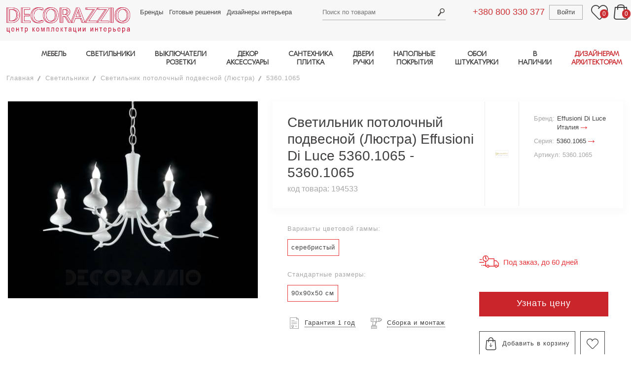

--- FILE ---
content_type: text/html; charset=utf-8
request_url: https://www.decorazzio.com/product/svetilnik-potolochnyy-podvesnoy-effusioni-di-luce-53601065
body_size: 12898
content:
<!DOCTYPE html>
<html lang="ru">
<head>

	<meta charset="utf-8">
	<meta name="viewport" content="width=device-width, initial-scale=1.0">
	
	<base  href="https://www.decorazzio.com">
	
				<title>Светильник  потолочный подвесной (Люстра) Effusioni Di Luce 5360.1065 - 5360.1065 - купить премиальные светильники | DECORAZZIO.com</title>
		<meta property="og:title" content="Светильник  потолочный подвесной (Люстра) Effusioni Di Luce 5360.1065 - 5360.1065 - купить премиальные светильники | DECORAZZIO.com">
		<meta name="description" property="og:description" content="Светильник  потолочный подвесной (Люстра) Effusioni Di Luce 5360.1065 - 5360.1065 - центр комплектации интерьера Decorazzio - купить премиальные светильники ✔️ Доставка за 14 дней с фабрики ✔️ Шоу-рум в Киеве ✔️ Цены производителя">

	<meta name="keywords" content="Светильник  потолочный подвесной (Люстра) Effusioni Di Luce (Италия) фото 5360.1065">

	<meta property="og:type" content="website">

	<meta property="og:url" content="https://www.decorazzio.com/product/svetilnik-potolochnyy-podvesnoy-effusioni-di-luce-53601065">

	<meta property="og:image" content="https://www.decorazzio.com/img/logo.gif">

	
	<link media="all" rel="stylesheet" type="text/css" href="/css/main.css?version=095">

	<link rel="preload" href="/fonts/ubuntu_cyrillic_font.css" as="style">
	<script src="/js/lazysizes.min.js" async></script>
	
		
		<script>
							
			current_product_id = 194533;
			current_product_price = 0;
			window.dataLayer = window.dataLayer || [];
			dataLayer.push({
				dynx_itemid: '194533',
				dynx_pagetype: 'offerdetail',
				dynx_totalvalue: 0
			});
					</script>
	
	<script>
		document.cookie = "javascript=on";
		url_prefix = '';
	</script>
</head>

<body class="user_part_body ">

	<div id="wrapper" class="page-filters">
		<header id="header">
			<div class="wrap">
				<div class="container">
					<a href="/" class="logo">
						<img width="460" height="138" data-src="/images/logo-deco.png" src="/images/blank.gif" alt="decorazzio" class="lazyload">
											</a>
					<div class="frame">
						<div class="holder">
													<a href="tel:+380800330377" class="tel tablet-show ph-phone1">+380 800 330 377</a>
							<nav class="top-nav">
								<ul>
                                    <li><a href="/brands">Бренды</a></li>
									<li><a href="/projects">Готовые решения</a></li>
									<li><a href="/professionals">Дизайнеры интерьера</a></li>
								</ul>
							</nav>
							<div class="search-box">

									<a href="#" class="search-opener"><span class="icon-search_header"></span></a>
	<form action="/katalog/" method="get" id="search">
		<input type="text" id="searchTerm" name="searchTerm" placeholder="Поиск по товарам" value="">
		<input type="submit" value="Search">
	</form>
								
							</div>
							<div class="user-area">
								<a href="tel:+380800330377" class="tel tablet-hide ph-phone1">+380 800 330 377</a>
								<div class="user-box">
									
	<a href="/auth/signin" class="user-login">Войти</a>
	
								</div>
								<a href="#" class="wishlists">
									<span class="icon-header_favorite"></span>
									<span class="counter header-favorites-counter">0</span>
								</a>
								<div class="basket-box">
									<a href="#" class="basket-opener"><span class="icon-header_bag"></span> <span class="counter header-basket-counter">0</span></a>
									<div id="header-basket-items">
																			</div>
								</div>
							</div>
						</div>
						<a href="#" class="sticky-nav-opener icon-header_burger"></a>
						<div class="navigation">
							<a href="#" class="sticky-nav-opener icon-close_burfger"></a>
							<a href="#" class="link-catalog back"><span class="icon-arrow_bigbtn_red"></span> Назад</a>

							<nav class="menu">
    <a class="link-catalog has-menu" href="#">Каталог</a>
    <ul class="main-menu">
        <li>
            <a class="has-menu" href="/katalog/mebel">МЕБЕЛЬ</a>
            <div class="menu-drop">
                <nav>
                    <ul class="main-sub">
                        <li class="categories">
                            <ul>
                                <li><a href="/katalog/mebel-komplekt-v-kuhnyu">Кухня</a></li>
                                <li><a href="/katalog/mebel-mesto-primeneniya-stolovaya">Столовая</a></li>
                                <li><a href="/katalog/mebel-mesto-primeneniya-gostinaya">Гостиная</a></li>
                                <li><a href="/katalog/mebel-mesto-primeneniya-spalnya">Спальня</a></li>
                                <li><a href="/katalog/mebel-mesto-primeneniya-prihojaya">Прихожая</a></li>
                                <li><a href="/katalog/mebel-mesto-primeneniya-kabinet">Кабинет, домашний офис</a></li>
                                <li><a href="/katalog/mebel-mesto-primeneniya-vannaya">Ванная</a></li>
                                <li><a href="/katalog/mebel-mesto-primeneniya-garderob">Гардеробная</a></li>
                                <li><a href="/katalog/mebel-mesto-primeneniya-detskaya">Детская</a></li>
                                <li><a href="/katalog/mebel-mesto-primeneniya-ulica-park-sad">Мебель для улицы,террасы, сада</a></li>
                                <li><a href="/katalog/mebel-mesto-primeneniya-restoran-kafe-bar">Мебель для кафе, ресторана</a></li>
                                <li><a href="/katalog/mebel-mesto-primeneniya-otel-gostinica">Мебель для отеля</a></li>
                                <li><a href="/katalog/mebel-mesto-primeneniya-ofis">Мебель для офиса</a></li>
                            </ul>
                        </li>
                       <li>
                                <b>Столы</b>
                            <ul>
                                <li><a href="/katalog/mebel-obedennyy-stol">Обеденные столы</a></li>
                                <li><a href="/katalog/mebel-kofeynyy-stolik">Кофейные, журнальные столики</a></li>
                                <li><a href="/katalog/mebel-tualetnyy-stolik">Туалетные столики</a></li>
                                <li><a href="/katalog/mebel-pristavnoy-stolik">Приставные столики</a></li>
                                <li><a href="/katalog/mebel-konsolnyy-stol">Консольные столы</a></li>
                                <li><a href="/katalog/mebel-servirovochnyy-stolik">Сервировочные столики, тележки</a></li>
                                <li><a href="#"></a></li>
                                <li><a href="/katalog/mebel-pismennyy-stol">Письменные столы</a></li>
                                <li><a href="#"></a></li>
                                <li><a href="/katalog/mebel-stoly-mesto-primeneniya-restoran-kafe-bar">Столы для ресторанов, кафе, баров</a></li>
                                <li><a href="/katalog/mebel-stoly-mesto-primeneniya-ulica-park-sad">Столы для улицы, террасы, сада</a></li>
                                <li><a href="#"></a></li>
                            </ul>
                        </li>
                        <li>
                                <b>Стулья, табуреты, скамейки</b>
                            <ul>
                                <li><a href="/katalog/mebel-stul-bez-podlokotnikov">Стулья</a></li>
                                <li><a href="/katalog/mebel-stul-s-podlokotnikami">Кресла для стола</a></li>
                                <li><a href="/katalog/mebel-barnyy-stul">Барные стулья</a></li>
                                <li><a href="/katalog/mebel-taburet">Табуреты</a></li>
                                <li><a href="/katalog/mebel-banketka">Скамейки, лавки</a></li>
                                <li><a href="/katalog/mebel-ofisnoe-kreslo">Офисные кресла</a></li>
                                <li><a href="/katalog/mebel-stulya-taburety-skameyki-mesto-primeneniya-restoran-kafe-bar">Кресла для ресторанов, кафе, баров</a></li>
                                <li><a href="#"></a></li>
                            </ul>
                        </li>
                        <li>
                                <b>Кровати</b>
                            <ul>
                                <li><a href="/katalog/mebel-krovat">Кровати двуспальные</a></li>
                                <li><a href="/katalog/mebel-krovat-kruglaya">Круглые кровати</a></li>
                                <li><a href="/katalog/mebel-krovat-s-baldahinom">Кровати с балдахином</a></li>                                                       <li><a href="/katalog/mebel-krovat">Кровати односпальные</a></li>
                                <li><a href="/katalog/mebel-kolybel">Колыбели</a></li>
							    <li><a href="/katalog/mebel-krovat-mesto-primeneniya-otel-gostinica">Кровати для отелей</a></li>
                                <li><a href="/katalog/mebel-izgolove">Изголовья для кроватей</a></li>                            
                                <li><a href="/katalog/mebel-matras">Матрасы</a></li>
                                <li><a href="#"></a></li>
                            </ul>
                        </li>                            
                        <li>
                               <b>Мягкая мебель</b>
                            <ul>
                                <li><a href="/katalog/mebel-divan">Диваны</a></li>
                                <li><a href="/katalog/mebel-modulnyy-divan">Модульные диваны</a></li>
                                <li><a href="/katalog/mebel-divan">Диваны-кровати</a></li>
                                <li><a href="/katalog/mebel-kreslo">Кресла</a></li>
                                <li><a href="/katalog/mebel-podvesnoe-kreslo">Подвесные кресла</a></li>
                                <li><a href="/katalog/mebel-puf">Пуфы</a></li>
                                <li><a href="/katalog/mebel-banketka">Банкетки</a></li>
                                <li><a href="/katalog/mebel-kushetka">Кушетки</a></li>
                                <li><a href="/katalog/mebel-ottomanka">Оттоманки</a></li>
                                <li><a href="/katalog/mebel-shezlong">Шезлонги</a></li>
                                <li><a href="/katalog/mebel-beskarkasnoe-kreslo">Бескаркасные кресла</a></li>
                                <li><a href="/katalog/mebel-kreslo-kachalka">Кресла-качалки</a></li>
                                <li><a href="/katalog/mebel-myagkaya-mebel-mesto-primeneniya-ulica-park-sad">Мягкая мебель для улицы</a></li>
                                <li><a href="#"></a></li>
                            </ul>
                        </li>                       
                        <li>
                                <b>Шкафы, комоды, полки</b>
                            <ul>
                                <li><a href="/katalog/mebel-komod">Комоды</a></li>
                                <li><a href="/katalog/mebel-tumba-prikrovatnaya">Тумбочки прикроватные</a></li>
                                <li><a href="/katalog/mebel-tv-audio-stoyka">ТВ-аудио стойки</a></li>
                                <li><a href="/katalog/mebel-modulnaya-sistema">Модульные системы хранения</a></li>
                                <li><a href="/katalog/mebel-shkaf-garderobnyy">Шкафы гардеробные</a></li>
                                <li><a href="/katalog/mebel-shkaf-knijnyy">Шкаф книжный</a></li>
                                <li><a href="/katalog/mebel-stellaj">Стеллажи</a></li>
                                <li><a href="/katalog/mebel-bar">Бары</a></li>
                                <li><a href="/katalog/mebel-bufet">Буфеты</a></li>
                                <li><a href="/katalog/mebel-vitrina">Витрины</a></li>
                                <li><a href="/katalog/mebel-sekreter">Секретеры</a></li>
                                <li><a href="/katalog/mebel-veshalka">Вешалки для одежды</a></li>
                                <li><a href="/katalog/mebel-prihojaya">Прихожие</a></li>
                                <li><a href="/katalog/mebel-tumba-obuvnaya">Тумбы для обуви</a></li>
                            </ul>
                        </li>
                    </ul>
                </nav>
            </div>
        </li>
        <li>
            <a class="has-menu" href="/katalog/svetilniki">СВЕТИЛЬНИКИ</a>
            <div class="menu-drop">
                <nav>
                    <ul class="main-sub">
                        <li>
                                <b>Потолочные</b>
                            <ul>
                                <li><a href="/katalog/svetilniki-podvesnoy-potolochnyy-razmeshchenie-v-pomeshchenii">Подвесы, люстры</a></li>
                                <li><a href="/katalog/svetilniki-nakladnoy-potolochnyy-razmeshchenie-v-pomeshchenii">Потолочники</a></li>
                                <li><a href="/katalog/svetilniki-vreznoy-potolochnyy-razmeshchenie-v-pomeshchenii">Врезные в потолок</a></li>
                            </ul>
                        </li>
                        <li>
                                <b>Напольные</b>
                            <ul>
                                <li><a href="/katalog/svetilniki-bez-montaja-napolnyy-razmeshchenie-v-pomeshchenii">Торшеры</a></li>
                                <li><a href="/katalog/svetilniki-vreznoy-napolnyy-razmeshchenie-v-pomeshchenii">Врезные в пол</a></li>
                            </ul>
                        </li>
                        <li>
                                <b>Настенные</b>
                            <ul>
                                <li><a href="/katalog/svetilniki-nakladnoy-nastennyy-razmeshchenie-v-pomeshchenii">Накладные (бра)</a></li>
                                <li><a href="/katalog/svetilniki-vreznoy-nastennyy-razmeshchenie-v-pomeshchenii">Врезные в стену</a></li>
                            </ul>
                        </li>
                        <li>
                                <b>Настольные лампы</b>
                            <ul>
                                <li><a href="/catalog/dHlwZT0xJmxpZ2h0X3N1cmZhY2VfaWQ9NCZ1c2VfaWQ9MTk1LDE5NywxNjc%3D">Для чтения, работы</a></li>
                                <li><a href="/katalog/svetilniki-poverhnost-nastolnyy">Общее освещение</a></li>
                            </ul>                            
                        </li>
                        <li class="categories categories2">
                            <ul>
                                <li><a href="/katalog/svetilniki-mesto-primeneniya-vannaya"> 	<b>Светильники для ванной</b>	</a></li>
                                <li><a href="/katalog/svetilniki-razmeshchenie-na-ulice"> 		<b>Уличные и влагозащищенные</b></a></li>
                                <li><a href="/katalog/svetilniki-montaj-shinnaya-sistema"> 		<b>Шинные системы</b>			</a></li>
                                <li><a href="/katalog/svetilniki-montaj-profilnaya-sistema"> 	<b>Профильные системы</b>		</a></li>
                            </ul>
                        </li>
                    </ul>
                </nav>
            </div>
        </li>
        <li class="tablet-hide">
            <a class="has-menu" href="/katalog/rozetki-i-vyklyuchateli">ВЫКЛЮЧАТЕЛИ<br>РОЗЕТКИ</a>
            <div class="menu-drop">
                <nav>
                    <ul class="main-sub">
                        <li>
                            <a href="/katalog/rozetki-i-vyklyuchateli-vyklyuchateli">
                                <b>Выключатели</b>
                            </a>
                        </li>
                        <li>
                            <a href="/katalog/rozetki-i-vyklyuchateli-rozetki">
                                <b>Розетки</b>
                            </a>
                            <ul>                                
                            </ul>
                        </li>
                    </ul>
                </nav>
            </div>
        </li>     
        <li class="tablet-hide">
            <a class="has-menu" href="/katalog/dekor">ДЕКОР<br>АКСЕССУАРЫ</a>
            <div class="menu-drop">
                <nav>
                    <ul class="main-sub">
                        <li>
                            <ul>
                                <li><a href="/katalog/dekor-zerkala"> <b>Зеркала</b></a></li>
                                <li><a href="/katalog/dekor-kartiny"> <b>Картины</b></a></li>
                                <li><a href="/katalog/dekor-vazy"> <b>Вазы</b></a></li>
                            </ul>
                        </li>
                        <li>
                            <ul>
                                <li><a href="/katalog/dekor-chasy"> <b>Часы</b></a></li>
                                <li><a href="/katalog/dekor-kovry"> <b>Ковры</b></a></li>
                                <li><a href="/katalog/dekor-ramki"> <b>Рамки</b></a></li>
                            </ul>
                        </li>                    
                        <li>
                            <ul>
                                <li><a href="/katalog/dekor-skulptury-statuetki"> <b>Cтатуэтки, скульптуры</b></a></li>
                                <li><a href="/katalog/dekor-podushki-pledy-odeyala"> <b>Пледы, одеяла, подушки</b></a></li>
                            </ul>
                        </li>
                        <li>
                            <ul>
                                <li><a href="/katalog/dekor-kaminy"> <b>Камины</b></a></li>
                                <li><a href="/katalog/dekor-podsvechniki"> <b>Подсвечники</b></a></li>
                                <li><a href="/katalog/dekor-raznoe"> <b>Разное</b></a></li>
                            </ul>
                        </li>
                        <li>
                            <ul>
                                <li><a href="/katalog/dekor-posuda"> <b>Посуда</b></a></li>
                            </ul>
                        </li>
                    </ul>
                </nav>
            </div>
        </li>
        <li class="tablet-hide">
            <a class="has-menu" href="/katalog/santehnika-i-plitka">САНТЕХНИКА<br>ПЛИТКА</a>
            <div class="menu-drop">
                <nav>
                    <ul class="main-sub">
                        <li>
                            <ul>
                                <li><a href="/katalog/santehnika-i-plitka-plitka">Плитка</a></li>
                                <li><a href="/katalog/santehnika-i-plitka-smesiteli">Смесители</a>
                                <li><a href="/katalog/santehnika-i-plitka-rakoviny">Раковины</a></li>
                                <li><a href="/katalog/santehnika-i-plitka-unitazy">Унитазы</a></li>
                                <li><a href="/katalog/santehnika-i-plitka-vanny-i-basseyny">Ванны и бассейны</a></li>
                            </ul>
                        </li>
                        <li>
                            <ul>
                                <li><a href="/katalog/santehnika-i-plitka-dushevye-kabiny">Душевые кабины</a></li>
                                <li><a href="/katalog/santehnika-i-plitka-polotencesushiteli">Полотенцесушители</a></li>
                                <li><a href="/katalog/santehnika-i-plitka-radiatory">Радиаторы</a></li>
                                <li><a href="/katalog/santehnika-i-plitka-pissuary">Писсуары</a></li>
                                <li><a href="/katalog/santehnika-i-plitka-aksessuary">Аксессуары</a></li>
                            </ul>
                        </li>
                    </ul>
                </nav>
            </div>
        </li>
        <li class="tablet-hide">
            <a class="has-menu" href="/katalog/dveri-i-ruchki">ДВЕРИ<br>РУЧКИ</a>
            <div class="menu-drop cards">
                <nav>
                    <ul class="main-sub">
                        <li>
                            <ul>
                                <li><a href="/katalog/dveri-i-ruchki-dveri" class="b">Двери</a></li>
                                <li><a href="/katalog/dveri-i-ruchki-dvernye-ruchki" class="b">Ручки</a></li>
                            </ul>
                        </li>
                    </ul>
                </nav>
            </div>
        </li>
        		
        <li class="tablet-show other-items-tablet">
            <a href="#" class="has-menu">ДРУГИЕ ТОВАРЫ</a>
            <ul class="tablet-show-sublist menu-drop">
                <li class="tablet-hide"><a href="/katalog/rozetki-i-vyklyuchateli">Выключатели и Розетки</a></li>
                <li class="tablet-hide"><a href="/katalog/dekor">Декор и Аксессуары</a></li>
                <li class="tablet-hide"><a href="/katalog/santehnika-i-plitka">Сантехника и Плитка</a></li>
                <li class="tablet-hide"><a href="/katalog/dveri-i-ruchki">Двери и Ручки</a></li>
				<li class="tablet-hide"><a href="/katalog/napolnye-pokrytiya">Напольные покрытия</a></li>
                <li class="tablet-hide"><a href="/katalog/oboi-i-shtukaturki">Обои и Штукатурки</a></li>
                                            </ul>
        </li>
        <li class="tablet-hide">
            <a class="has-menu" href="/katalog/napolnye-pokrytiya">НАПОЛЬНЫЕ<br>ПОКРЫТИЯ</a>
            <div class="menu-drop cards">
                <nav>
                    <ul class="main-sub">
                        <li>
                            <ul>
                                <li><a href="/katalog/napolnye-pokrytiya-parketnaya-doska"><b>Паркетная доска</b></a></li>
                                <li><a href="/katalog/napolnye-pokrytiya-parket"><b>Паркет</b></a></li>
                            </ul>
                        </li>
                    </ul>
                </nav>
            </div>
        </li>
        <li class="tablet-hide">
            <a class="has-menu" href="/katalog/oboi-i-shtukaturki">ОБОИ<br>ШТУКАТУРКИ</a>
            <div class="menu-drop">
                <nav>
                    <ul class="main-sub">
                        <li>
                            <span class="a"><b>Обои: материал</b></span>
                            <ul>
                                <li><a href="/katalog/oboi-material-bumaga">Бумажные</a></li>
                                <li><a href="/katalog/oboi-material-vinil">Виниловые</a></li>
                                <li><a href="/katalog/oboi-material-tekstil">Текстильные</a></li>
                                <li><a href="/katalog/oboi-material-flizelin">Флизелиновые</a></li>
                            </ul>
                        </li>
                        <li>
                            <span class="a"><b>Обои: тема</b></span>
                            <ul>
                                <li><a href="/katalog/oboi-tema-odnotonnye">Однотонные</a></li>
                                <li><a href="/katalog/oboi-tema-geometriya">Геометрия</a></li>
                                <li><a href="/katalog/oboi-tema-kletka">Клетка</a></li>
                                <li><a href="/katalog/oboi-tema-polosy">Полосы</a></li>
                                <li><a href="/katalog/oboi-tema-ornament">Орнаменты</a></li>
                                <li><a href="/katalog/oboi-i-shtukaturki-tema-floristika">Флористика</a></li>
                            </ul>
                        </li>
                        <li>
                            <span class="a"><b>&nbsp;</b></span>
                            <ul>
                                <li><a href="/katalog/oboi-tema-damask">Дамаск</a></li>
                                <li><a href="/katalog/oboi-tema-syujety">Сюжеты</a></li>
                                <li>
                                    <a href="/katalog/oboi-tema-imitaciya-kamnya-imitaciya-holsta-imitaciya-dereva-imitaciya-plitki">Имитация</a>
                                </li>
                                <li><a href="/katalog/oboi-tema-abstrakciya">Абстракция</a></li>
                                <li><a href="/katalog/oboi-tema-fotooboi">Фотообои</a></li>
                            </ul>
                        </li>
                        <li>
                            <a href="/katalog/oboi-shtukaturka">
                                <b>Штукатурки</b>
                            </a>
                            <ul>
                                <li><a href="/katalog/oboi-i-shtukaturki-material-vodnaya-osnova">Водная основа</a></li>
                                <li><a href="/katalog/oboi-i-shtukaturki-material-epoksidnaya-smola">Эпоксидная
                                        смола</a></li>
                            </ul>
                        </li>
					</ul>
                </nav>
            </div>
        </li>
        <li>
            <a class="has-menu">В НАЛИЧИИ</a>
            <div class="menu-drop">
                <nav>
                    <ul class="main-sub">
                        <li>
                            <ul>
                                <li><a href="/katalog/mebel-v-nalichii"> <b>МЕБЕЛЬ</b></a></li>
                            </ul>
                        </li>
                        <li>
                            <ul>
                                <li><a href="/katalog/svetilniki-v-nalichii"> <b>СВЕТИЛЬНИКИ</b></a></li>
                            </ul>
                        </li>                    
                        <li>
                            <ul>
                                <li><a href="/katalog/dekor-v-nalichii"> <b>ДЕКОР</b></a></li>
                            </ul>
                        </li>
                    </ul>
                </nav>
            </div>
        </li>
        <li>
            <a class="has-menu highlighted" href="/professionals">ДИЗАЙНЕРАМ<br>АРХИТЕКТОРАМ</a>
            <div class="menu-drop">
                <nav>
                    <ul class="main-sub">
                        <li><a href="/katalog/3d-model-est-3d-model"><b>3Д модели</b></a>
                            <ul>
                                <li><a href="/katalog/mebel-3d-model-est-3d-model">Мебель</a></li>
                                <li><a href="/katalog/svetilniki-3d-model-est-3d-model">Светильники</a></li>
                                <li><a href="/katalog/rozetki-i-vyklyuchateli-3d-model-est-3d-model">Выключатели</a></li>
                                <li><a href="/katalog/dekor-3d-model-est-3d-model">Предметы декора</a></li>
                                <li><a href="/katalog/santehnika-i-plitka-3d-model-est-3d-model">Сантехника</a></li>
                                <li><a href="/katalog/dveri-i-ruchki-3d-model-est-3d-model">Двери и ручки</a></li>
                                <li><a href="/katalog/napolnye-pokrytiya-3d-model-est-3d-model">Отделка пола</a></li>
                                <li><a href="/katalog/oboi-i-shtukaturki-3d-model-est-3d-model">Отделка стен</a></li>
                            </ul>
                        </li>
                        <li><a class="tel" href="/page/partnerksaya-programma-dlya-dizainerov"><b>Партнерская программа</b></a></li>
                        <li><a class="tel" href="/profile"><b>Разместить свой проект на сайте</b></a></li>
                        <li>
							<a><b>Связаться с менеджером</b></a>
							<a href="tel:+380637603240" style="margin-right: 5%"><img src="/images/phone.png" style="width: 30px" alt="телефон"></a>
<a href="mailto:sales@decorazzio.com" style="margin-right: 5%"><img src="/images/email.png" style="width: 30px" alt="email"></a>
<a href="tg://resolve?domain=DEcorazzioKyiv" style="margin-right: 5%"><img src="/images/icons/telegram-64x64.png" style="width: 30px" alt="telegram"></a>
<a href="whatsapp://send?phone=380637603240" style="margin-right: 5%"><img src="/images/icons/whatsapp-64x64.png" style="width: 30px" alt="whatsapp"></a>
<a href="viber://chat?number=380637603240"><img src="/images/icons/viber-64x64.png" style="width: 30px" alt="viber"></a>                        </li>
                    </ul>
                </nav>
            </div>
        </li>
    </ul>
</nav>


							<nav class="sticky-menu">
								<ul>
									<li><a href="/projects">Готовые решения</a></li>
									<li><a href="/professionals">Дизайнеры</a></li>
									<li><a href="/page/delivery">Доставка</a></li>
									<li><a href="/page/service_garant">Гарантии</a></li>
									<li><a href="/page/about">О нас</a></li>
									<li><a href="/page/address">Контакты</a></li>
																		<li><a href="/news">Новости</a></li>
									<li><a href="/page/terms-of-use">Пользовательское соглашение</a></li>
									<li><a href="/page/confidential">Политика конфиденциальности</a></li>
								</ul>
							</nav>
							
							<nav class="tablet-menu">
								<ul>
																			<li><a href="#"><span class="icon-header_favorite"></span> Избранное <span class="counter header-favorites-counter">0</span></a></li>
										<li><a href="#"><span class="icon-header_bag"></span> Корзина <span class="counter header-basket-counter">0</span></a></li>
										<li class="btn-exit"><a href="/auth/signin">Войти</a></li>										
																	</ul>
							</nav>
						</div>
					</div>
				</div>
			</div>
		</header>
		<div id="main">
		
			
			


	<div class="container">
				
						<ul class="breadcrumbs">
			<li><a href="/">Главная</a></li>
			
							<li><a href="/katalog/svetilniki">Светильники</a></li>
						
			<li>
		  						<a href="/katalog/svetilniki-montaj-podvesnoy-poverhnost-potolochnyy">Светильник  потолочный подвесной (Люстра)</a>
		  			</li>
  
			<li><a href="#">5360.1065</a></li>
			
					  
		  		</ul>				
				<div class="single-product">
					<div class="img-holder">
						<div class="picture">
						  							<div>
								<a href="/image/407910.jpg" rel="lightbox[gallery1]">
									<picture><source srcset="/image/407910-391x356-r.jpg" media="(max-width: 1px)"><source srcset="/image/407910-987x898-r.jpg" media="(max-width: 0px)"><img src="/image/407910-508x414-r.jpg" alt="Светильник  потолочный подвесной (Люстра) Effusioni Di Luce 5360.1065 - 5360.1065"></picture>								</a>
							</div>
						  
						  						</div>
						
					  					</div>
					
					<div class="content">
						<div class="product-title">
							<div class="title">
	<h1>Светильник  потолочный подвесной (Люстра) Effusioni Di Luce 5360.1065 - 5360.1065</h1>
	<span class="code">код товара:  194533</span>
</div>
<div class="product-logo">
	<img src="/image/57335-80x100-r.jpg" alt="Effusioni Di Luce">
</div>
<div class="product-info">
	<ul>
		<li>
			<em>Бренд:</em>
			<a href="/brand/219">Effusioni Di Luce <br />Италия <span class="icon-arrow_bigbtn_red"></span></a>
		</li>
				<li>
			<em>Серия:</em>
			<a href="/brand/219?searchSeries=5360.1065">5360.1065 <span class="icon-arrow_bigbtn_red"></span></a>
		</li>
				<li><em>Артикул: 5360.1065</em></li>
	</ul>
</div>						</div>
						<div class="product-holder">
							<div class="description">
							
																											<div class="info-row">
											<span class="sub-title">Варианты цветовой гаммы:</span>
											<ul class="material">																										<li><span class="a">серебристый</span></li>
																							</ul>
										</div>
																			<div class="info-row">
											<span class="sub-title">Стандартные размеры:</span>
											<ul class="material">																										<li><span class="a">90x90x50 см</span></li>
																							</ul>
										</div>
																	
								<div class="info-row">
									<ul class="warranty">
										<li>
											<a href="/page/service_garant" onclick="$.fancybox({href:this.href, type:'ajax'}); return false;" class="warranty-info"><span class="icon-tovar_icon01"></span> <em>Гарантия 1 год</em></a>
										</li>
										<li>
											<a href="/page/sborka-i-montag" onclick="$.fancybox({href:this.href, type:'ajax'}); return false;" class="instruction"><span class="icon-tovar_icon02"></span> <em>Сборка и монтаж</em></span></a>
										</li>
									</ul>
								</div>
							</div>
							<div class="purchase-block">
								
	<div class="priceBlock">
							</div>
	
	
		
	<span class="delivery">
		<span class="icon-delivery_grey"></span>
					<em>Под заказ, до 60 дней</em>
			</span>
	
	<ul class="payment-block">
		<li><a href="/product/194533/order" class="btn ga-btn-price" onclick="yaCounter22847635.reachGoal('button_finish1'); _gaq.push(['_trackEvent', 'Узнать цену','Узнать цену']); $.fancybox.open({href:this.href, type:'ajax', afterShow: function(){initInputPlaceholder();}}); return false;">Узнать цену</a></li>
		<li>
			<a id="add_to_project" href="#" class="add-basket" onclick="yaCounter22847635.reachGoal('otlogit_v_korziny'); _gaq.push(['_trackEvent', 'Добавить в корзину','Добавить в корзину']); addToBascket(194533, 0); return false;"><span class="icon-add_to_cart"></span>Добавить в корзину</a>
			<a href="#" class="like add-to-favorites" data-product-id="194533"><span class="icon-ad_to_favorite"></span></a>
		</li>
	</ul>
	
									</div>
						</div>
						<div class="product-frame">
							<div class="product-description">
								<h3>Описание</h3>
								
								<dl>			<dt>Стиль:</dt>
					<dd><a href="/katalog/svetilniki-lyustra-stil-ar-deko-glamur">ар-деко, гламур</a></dd>
				
		
		
			<dt>Цвет:</dt>
					<dd>серебристый</dd>
				
			<dt>Материал:</dt>
					<dd>алюминий</dd>
				
		<dl>
		<dt>Размеры:</dt>
						<dd>длина: 90 см</dd>		<dd>ширина: 90 см</dd>		<dd>высота: 50 см</dd>			</dl>
	
	
	
		
			<dt>Блок питания:</dt>
		<dd>не требуется</dd>
		
		
		
	
		
	
	
	
	
	
				
	<dt>Ед. измерения:</dt><dd>
									шт.
						</dd>
	
			<dt>Страна:</dt>
		<dd><a href="/katalog/svetilniki-lyustra-strana-italiya">Италия</a></dd>
	
			<dt>Бренд:</dt>
		<dd><a href="/katalog/svetilniki-lyustra-brend-effusioni-di-luce">Effusioni Di Luce</a></dd>
		</dl>
								
															</div>
							<div class="product-description">
																</div>
						</div>
						
												
												
					</div>
				</div>

				<script>
				function changeSize1275(changeSize1275Val) {
					if (changeSize1275Val.matches) {
						if (document.querySelector('.single-product .img-holder + .content > .product-title')) {
							document.querySelector('.single-product .img-holder + .content > .product-title').remove()
						}
							document.querySelector('.single-product').prepend(lgShow)
							document.querySelector('.single-product > .product-title').classList.add('hidden', 'tablet-show')
					} else {
						if (document.querySelector('.single-product .product-title.hidden.tablet-show')) {
							document.querySelector('.single-product .product-title.hidden.tablet-show').remove()
						}
							document.querySelector('.single-product .img-holder + .content').prepend(lgShow)
							document.querySelector('.single-product .img-holder + .content > .product-title').classList.remove('hidden', 'tablet-show')
					}
				}

				var lgShow = document.querySelector('.product-title');
				var changeSize1275Val = window.matchMedia("(max-width: 1275px)")
				changeSize1275(changeSize1275Val)
				changeSize1275Val.addListener(changeSize1275)
				</script>

								
				
									<div class="new-goods indent">
						<h2 class="title">Похожие товары</h2>
						<div class="new-goods-list">
								<div class="slide">
		<div class="img-holder">
						<a href="/product/svetilnik-potolochnyy-podvesnoy-barovier--toso-5668" class="title" title="Светильник  потолочный подвесной (Люстра) 5668">
				<img width="420" height="382" src="/images/blank.gif" data-src="/image/426304-420x382-r.jpg" class="lazyload" alt="Светильник  потолочный подвесной (Люстра)">
			</a>
		</div>
		<div class="content">
			<a href="/product/svetilnik-potolochnyy-podvesnoy-barovier--toso-5668" class="title" title="Светильник  потолочный подвесной (Люстра) 5668">Светильник  потолочный подвесной (Люстра) 5668</a>
			<span class="description">Barovier&Toso, Италия</span>
					</div>
			</div>
	<div class="slide">
		<div class="img-holder">
						<a href="/product/svetilnik-potolochnyy-podvesnoy-iris-cristal-630106-8" class="title" title="Светильник  потолочный подвесной (Люстра) 630106 8">
				<img width="420" height="382" src="/images/blank.gif" data-src="/image/400828-420x382-r.jpg" class="lazyload" alt="Светильник  потолочный подвесной (Люстра)">
			</a>
		</div>
		<div class="content">
			<a href="/product/svetilnik-potolochnyy-podvesnoy-iris-cristal-630106-8" class="title" title="Светильник  потолочный подвесной (Люстра) 630106 8">Светильник  потолочный подвесной (Люстра) 630106 8</a>
			<span class="description">Iris Cristal, Италия</span>
					</div>
			</div>
	<div class="slide">
		<div class="img-holder">
						<a href="/product/svetilnik-potolochnyy-podvesnoy-iris-cristal-650164-16" class="title" title="Светильник  потолочный подвесной (Люстра) 650164 16">
				<img width="420" height="382" src="/images/blank.gif" data-src="/image/400883-420x382-r.jpg" class="lazyload" alt="Светильник  потолочный подвесной (Люстра)">
			</a>
		</div>
		<div class="content">
			<a href="/product/svetilnik-potolochnyy-podvesnoy-iris-cristal-650164-16" class="title" title="Светильник  потолочный подвесной (Люстра) 650164 16">Светильник  потолочный подвесной (Люстра) 650164 16</a>
			<span class="description">Iris Cristal, Италия</span>
					</div>
			</div>
	<div class="slide">
		<div class="img-holder">
						<a href="/product/svetilnik-potolochnyy-podvesnoy-iris-cristal-650186" class="title" title="Светильник  потолочный подвесной (Люстра) 650186">
				<img width="420" height="382" src="/images/blank.gif" data-src="/image/400765-420x382-r.jpg" class="lazyload" alt="Светильник  потолочный подвесной (Люстра)">
			</a>
		</div>
		<div class="content">
			<a href="/product/svetilnik-potolochnyy-podvesnoy-iris-cristal-650186" class="title" title="Светильник  потолочный подвесной (Люстра) 650186">Светильник  потолочный подвесной (Люстра) 650186</a>
			<span class="description">Iris Cristal, Италия</span>
					</div>
			</div>
	<div class="slide">
		<div class="img-holder">
						<a href="/product/svetilnik-potolochnyy-podvesnoy-fine-art-lamps-719440-3" class="title" title="Светильник  потолочный подвесной (Люстра) 719440-3">
				<img width="420" height="382" src="/images/blank.gif" data-src="/image/333261-420x382-r.jpg" class="lazyload" alt="Светильник  потолочный подвесной (Люстра)">
			</a>
		</div>
		<div class="content">
			<a href="/product/svetilnik-potolochnyy-podvesnoy-fine-art-lamps-719440-3" class="title" title="Светильник  потолочный подвесной (Люстра) 719440-3">Светильник  потолочный подвесной (Люстра) 719440-3</a>
			<span class="description">Fine Art Lamps, США</span>
					</div>
			</div>
	<div class="slide">
		<div class="img-holder">
						<a href="/product/svetilnik-potolochnyy-podvesnoy-iris-cristal-620171" class="title" title="Светильник  потолочный подвесной (Люстра) 620171">
				<img width="420" height="382" src="/images/blank.gif" data-src="/image/400934-420x382-r.jpg" class="lazyload" alt="Светильник  потолочный подвесной (Люстра)">
			</a>
		</div>
		<div class="content">
			<a href="/product/svetilnik-potolochnyy-podvesnoy-iris-cristal-620171" class="title" title="Светильник  потолочный подвесной (Люстра) 620171">Светильник  потолочный подвесной (Люстра) 620171</a>
			<span class="description">Iris Cristal, Италия</span>
					</div>
			</div>
	<div class="slide">
		<div class="img-holder">
						<a href="/product/svetilnik-potolochnyy-podvesnoy-carlesso-aud-s12" class="title" title="Светильник  потолочный подвесной (Люстра) Aude S12">
				<img width="420" height="382" src="/images/blank.gif" data-src="/image/591765-420x382-r.jpg" class="lazyload" alt="Светильник  потолочный подвесной (Люстра)">
			</a>
		</div>
		<div class="content">
			<a href="/product/svetilnik-potolochnyy-podvesnoy-carlesso-aud-s12" class="title" title="Светильник  потолочный подвесной (Люстра) Aude S12">Светильник  потолочный подвесной (Люстра) Aude S12</a>
			<span class="description">Carlesso, Италия</span>
					</div>
			</div>
	<div class="slide">
		<div class="img-holder">
						<a href="/product/svetilnik-potolochnyy-podvesnoy-jago-ncs-067-b" class="title" title="Светильник  потолочный подвесной (Люстра) NCS 067 B">
				<img width="420" height="382" src="/images/blank.gif" data-src="/image/400980-420x382-r.jpg" class="lazyload" alt="Светильник  потолочный подвесной (Люстра)">
			</a>
		</div>
		<div class="content">
			<a href="/product/svetilnik-potolochnyy-podvesnoy-jago-ncs-067-b" class="title" title="Светильник  потолочный подвесной (Люстра) NCS 067 B">Светильник  потолочный подвесной (Люстра) NCS 067 B</a>
			<span class="description">Jago, Италия</span>
					</div>
			</div>
	<div class="slide">
		<div class="img-holder">
						<a href="/product/svetilnik-potolochnyy-podvesnoy-la-lampada-l2466-340" class="title" title="Светильник  потолочный подвесной (Люстра) L.2466-3.40">
				<img width="420" height="382" src="/images/blank.gif" data-src="/image/475218-420x382-r.jpg" class="lazyload" alt="Светильник  потолочный подвесной (Люстра)">
			</a>
		</div>
		<div class="content">
			<a href="/product/svetilnik-potolochnyy-podvesnoy-la-lampada-l2466-340" class="title" title="Светильник  потолочный подвесной (Люстра) L.2466-3.40">Светильник  потолочный подвесной (Люстра) L.2466-3.40</a>
			<span class="description">La Lampada, Италия</span>
					</div>
			</div>
	<div class="slide">
		<div class="img-holder">
						<a href="/product/svetilnik-potolochnyy-podvesnoy-fine-art-lamps-797340" class="title" title="Светильник  потолочный подвесной (Люстра) 797340">
				<img width="420" height="382" src="/images/blank.gif" data-src="/image/333519-420x382-r.jpg" class="lazyload" alt="Светильник  потолочный подвесной (Люстра)">
			</a>
		</div>
		<div class="content">
			<a href="/product/svetilnik-potolochnyy-podvesnoy-fine-art-lamps-797340" class="title" title="Светильник  потолочный подвесной (Люстра) 797340">Светильник  потолочный подвесной (Люстра) 797340</a>
			<span class="description">Fine Art Lamps, США</span>
					</div>
			</div>
						</div>
					</div>
								
	</div>






<script src="/js/product.js?version=095"></script>
		</div>
		<footer id="footer">
			<div class="container">
				<div class="column">
					<strong class="tablet-title">Координаты</strong>
					<ul class="contact">
	<li>
		<a class="tel ph-phone1" href="tel:+380800330377">+380 800 330 377</a>
	</li>
	<li>
		<strong class="location" style="padding: 6px 0 0 35px;">Киев пр-т Валерия Лобановского, 72</strong>
	</li>
	<li>
		<a href="mailto:sales@decorazzio.com" style="background: url(../images/icon-message.png) no-repeat; padding: 10px 0 0 40px;"><span style="display: inline-block">Написать нам письмо</span></a>
	</li>
</ul>					<ul class="contact">
						<li>
							<a href="#popup_requestCall" class="lightbox btn">Заказать обратный звонок</a>
						</li>
						<li>
							<ul class="social">
																<li> <a class="fb" href="https://www.facebook.com/decorazzio.com.ua" target="_blank" title="Facebook"><span class="icon-social_fb"></span></a></li>
								<li> <a class="youtube" href="https://www.youtube.com/user/decorazzio" target="_blank" title="YouTube"><span class="icon-social_yt"></span></a></li>
								<li> <a class="instagram" href="https://www.instagram.com/decorazzio/" target="_blank" title="Instagram"><span class="icon-social_insta"></span></a></li>
							</ul>
						</li>
					</ul>
				</div>
				<div class="column">
					<nav>
						<ul class="footer-menu">
							<li>
								<strong class="tablet-title">Информация</strong>
								<ul>
									<li><a href="/page/about">О нас</a></li>
																											<li><a href="/news">Новости</a></li>
									<li><a href="/professionals">Дизайнеры</a></li>
									<li><a href="/page/address">Контакты</a></li>
									<li><a href="/brands">Бренды</a></li>
								</ul>
							</li>
							<li>
								<strong class="tablet-title">Пользователям</strong>
								<ul>
									<li><a href="/projects">Готовые решения</a></li>
									<li><a href="/page/service_garant">Гарантии</a></li> 
									<li><a href="/page/delivery">Доставка</a></li> 
									<li><a href="/page/terms-of-use">Пользовательское соглашение</a></li>
									<li><a href="/page/confidential">Политика конфиденциальности</a></li>
								</ul>
							</li>
						</ul>
					</nav>
				</div>
				<div class="column last">
					<div class="area">
						<a href="/" class="sub-logo"><img width="460" height="102" src="/images/blank.gif" data-src="/images/sub-logo.png" alt="decorazzio" class="lazyload"></a>
						<p class="about">Центр комплектации интерьера Decorazzio: мебель, свет, сантехника и многое другое. Быстрая доставка, профессиональный сервис, лучшие цены</p>
						<span class="copy">&copy; 2013-2026 All rights reserved – Decorazzio</span>
					</div>
				</div>
			</div>
        <div class="totop"></div>
		</footer>
		
		<!-- lightbox structure  -->
			<!-- lightbox structure  -->
	<div class="popup-holder">
		<div id="popup1" class="lightbox lightbox-contact"> 
			<h3>Задать вопрос</h3>
			<form method="post" action="/request/question/L3Byb2R1Y3Qvc3ZldGlsbmlrLXBvdG9sb2Nobnl5LXBvZHZlc25veS1lZmZ1c2lvbmktZGktbHVjZS01MzYwMTA2NQ==" name="frm_askQuest" id="frm_askQuest" class="form-question" onsubmit="return initRequestForm(this, function(){yaCounter22847635.reachGoal('ORDER'); _gaq.push(['_trackEvent', 'Отправить','Задать вопрос']); });">
				<div class="row">
					<label for="frm_askQuest_name" class="required">
						<input type="text" value="" name="user[name]" id="frm_askQuest_name" required placeholder="Ваше имя" />
					</label>
				</div>
				<div class="row">
						<select class="flags">
		<option data-image="/images/flag-01.png" value="+38" selected>&nbsp;</option>
		<option data-image="/images/flag-02.png" value="+7" >&nbsp;</option>
		<option data-image="/images/flag-03.png" value="+37">&nbsp;</option>
	</select>
	<label class="required contact-tel">
		<input type="text" class="enter-phone" name="user[phone]" value="" required placeholder="+38 (999) 999 - 99 - 99" />
	</label>					<label for="frm_askQuest_email" class="required contact-email">
						<input type="email" value="" name="user[email]" id="frm_askQuest_email" placeholder="E-mail" required />
					</label>
				</div>
				<div class="row">
					<label for="frm_askQuest_details" class="required"><textarea name="user[details]" id="frm_askQuest_details" placeholder="Вопрос" required></textarea></label>
				</div>
				<p class="required-field">* обязательные поля</p>
				<input class="btn ga-btn-ask-question" type="submit" value="Отправить" />
				<input type="text" value="" name="form[filter]" class="form-filter" />
	<script> document.write('<input type="hidden" value="d0b8c48bef3df523bdb8fad889f2bc6d" name="form[slug]">'); </script>
			</form>
		</div>

		<div id="popup2" class="lightbox lightbox-contact"> 
			<h3>Подбор мебели по фото</h3>
			<form method="post" action="/request/specification/L3Byb2R1Y3Qvc3ZldGlsbmlrLXBvdG9sb2Nobnl5LXBvZHZlc25veS1lZmZ1c2lvbmktZGktbHVjZS01MzYwMTA2NQ==" enctype="multipart/form-data" name="frm_sendSpec" id="frm_sendSpec" class="form-question" onsubmit="return initRequestForm(this);">
				<div class="row">
					<label for="frm_sendSpec_file" class="required contact-file">
						<input type="file" class="upload-file" name="file" accept="image/jpeg,image/png,image/gif" required data-jcf='{"buttonText": "Добавить фото","placeholderText":"Определим какая мебель изображена на фото"}' id="frm_sendSpec_file" />
					</label>
				</div>
				<div class="row">
					<label for="frm_sendSpec_name" class="required">
						<input type="text" placeholder="Ваше имя" value="" name="user[name]" id="frm_sendSpec_name" required />
					</label>
				</div>
				<div class="row">
						<select class="flags">
		<option data-image="/images/flag-01.png" value="+38" selected>&nbsp;</option>
		<option data-image="/images/flag-02.png" value="+7" >&nbsp;</option>
		<option data-image="/images/flag-03.png" value="+37">&nbsp;</option>
	</select>
	<label class="required contact-tel">
		<input type="text" class="enter-phone" name="user[phone]" value="" required placeholder="+38 (999) 999 - 99 - 99" />
	</label>					<label for="frm_sendSpec_email" class="required contact-email">
						<input type="email" value="" name="user[email]" id="frm_sendSpec_email" placeholder="E-mail" required>
					</label>
				</div>
				<div class="row">
					<label for="frm_sendSpec_details" class="required"><textarea placeholder="Вопрос" name="user[details]" id="frm_sendSpec_details" required></textarea></label>
				</div>
				<p class="required-field">* обязательные поля</p>
				<input class="btn" type="submit" value="Отправить" onclick="yaCounter22847635.reachGoal('specifikaciya_step_2'); _gaq.push(['_trackEvent', 'Отправить спецификацию Шаг 2','Отправить спецификацию Шаг 2']); return true;">
				<input type="text" value="" name="form[filter]" class="form-filter" />
	<script> document.write('<input type="hidden" value="d0b8c48bef3df523bdb8fad889f2bc6d" name="form[slug]">'); </script>
			</form>
		</div>
		
		<div id="popup_requestCall" class="lightbox lightbox-contact">
			<h3>Заказать обратный звонок</h3>
			<form method="post" action="/request/call/L3Byb2R1Y3Qvc3ZldGlsbmlrLXBvdG9sb2Nobnl5LXBvZHZlc25veS1lZmZ1c2lvbmktZGktbHVjZS01MzYwMTA2NQ==" name="frm_requestCall" id="frm_requestCall" class="form-project" onsubmit="return initRequestForm(this);">
				<div class="row required">
					<input type="text" value="" name="user[name]" required placeholder="Ваше имя">
				</div>
				<div class="row"> 
						<select class="flags">
		<option data-image="/images/flag-01.png" value="+38" selected>&nbsp;</option>
		<option data-image="/images/flag-02.png" value="+7" >&nbsp;</option>
		<option data-image="/images/flag-03.png" value="+37">&nbsp;</option>
	</select>
	<label class="required contact-tel">
		<input type="text" class="enter-phone" name="user[phone]" value="" required placeholder="+38 (999) 999 - 99 - 99" />
	</label>				</div>
				<p class="required-field">* обязательные поля</p>
				<input class="btn ga-btn-request-callback" type="submit" value="Заказать обратный звонок">
				<input type="text" value="" name="form[filter]" class="form-filter" />
	<script> document.write('<input type="hidden" value="d0b8c48bef3df523bdb8fad889f2bc6d" name="form[slug]">'); </script>
			</form>
		</div>
	</div>
	
	
	</div>


	<script src="/js/jquery-1.12.4.min.js" defer></script>
	<script src="/js/jquery.libs.min.js" defer></script>
	<script src="/js/jquery.main.js?version=095" defer></script>

	
	<script>
		_gaq = {}; _gaq.push = function(){};
	</script>

	
	<script async src="https://www.googletagmanager.com/gtag/js?id=G-0H8YR2758W"></script>
	<script>
		<!-- Google tag (gtag.js) -->
		window.dataLayer = window.dataLayer || [];
		function gtag(){dataLayer.push(arguments);}
		gtag('js', new Date());
		gtag('config', 'G-0H8YR2758W');

				(function(w,d,u){
			var s=d.createElement('script');s.async=true;s.src=u+'?'+(Date.now()/60000|0);
			var h=d.getElementsByTagName('script')[0];h.parentNode.insertBefore(s,h);
		})(window,document,'https://bitrix.premium-format.com.ua/upload/crm/tag/call.tracker.js');
	   (function(w,d,u){
		   var s=d.createElement('script');s.async=1;s.src=u+'?'+(Date.now()/60000|0);
		   var h=d.getElementsByTagName('script')[0];h.parentNode.insertBefore(s,h);
	   })(window,document,'https://bitrix.premium-format.com.ua/upload/crm/site_button/loader_1_x250x5.js');
		
							yaCounter22847635 = {}; yaCounter22847635.reachGoal = function() {};
			</script>

		<noscript><div><img src="https://mc.yandex.ru/watch/22847635" style="position:absolute; left:-9999px;" alt="" /></div></noscript>

	<script src="https://istat24.com/js/replace.js"></script>

	
	
	<!-- production -->
	<!-- production -->

</body>
</html>